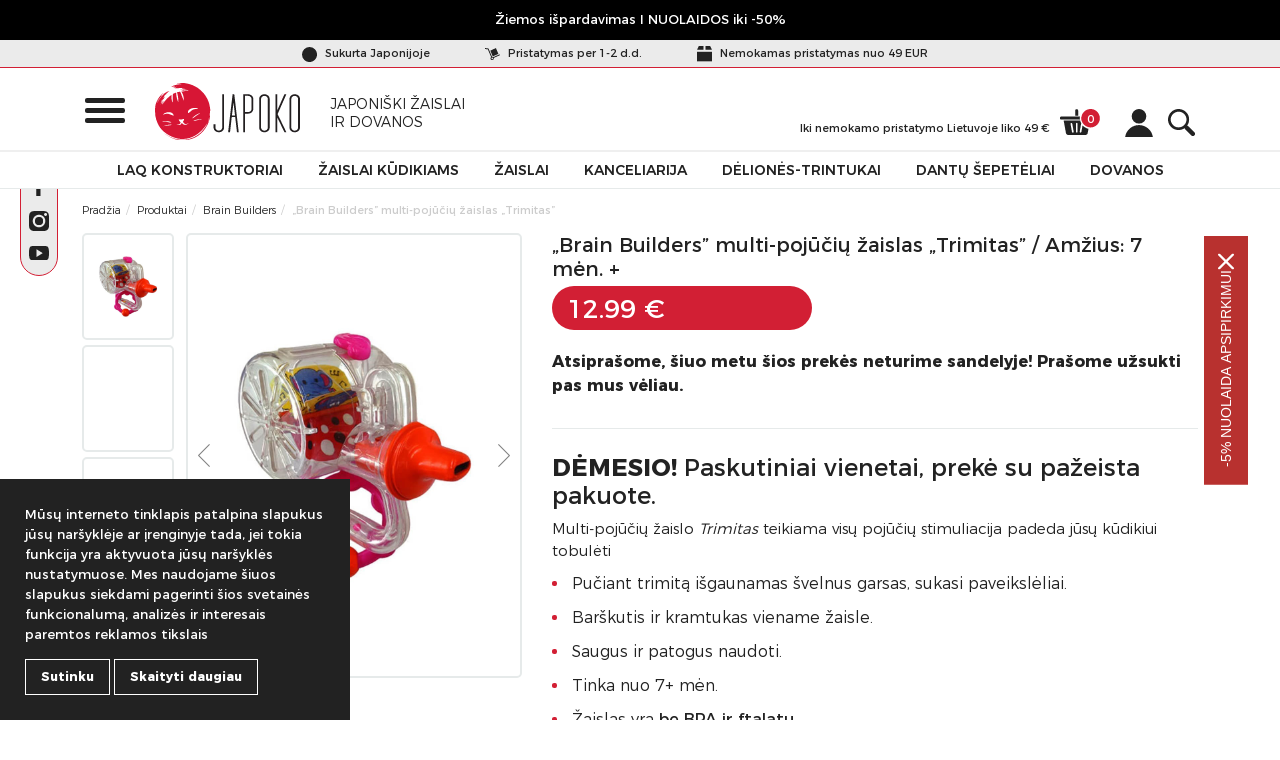

--- FILE ---
content_type: image/svg+xml
request_url: https://japoko.com/wp-content/themes/Daisoras/dist/images/797e96b0e90543e06dd3d155a9ad4676.svg
body_size: 78
content:
<?xml version="1.0" encoding="utf-8"?>
<!-- Generator: Adobe Illustrator 23.0.4, SVG Export Plug-In . SVG Version: 6.00 Build 0)  -->
<svg version="1.1" id="Layer_1" xmlns="http://www.w3.org/2000/svg" xmlns:xlink="http://www.w3.org/1999/xlink" x="0px" y="0px"
	 viewBox="0 0 18.2 18.3" style="enable-background:new 0 0 18.2 18.3;" xml:space="preserve">
<style type="text/css">
	.st0{fill:#222222;}
	.st1{fill:#D21F34;}
	.st2{fill:#050000;}
	.st3{fill:#FFFFFF;}
	.st4{fill:#EBEBEB;}
	.st5{fill:#808080;}
</style>
<g>
	<g>
		<path class="st0" d="M12.2,2.1c-2.8-2.8-7.3-2.8-10.1,0c-2.8,2.8-2.8,7.3,0,10.1c2.5,2.5,6.3,2.7,9.1,0.8c0.1,0.3,0.2,0.5,0.4,0.8
			l4.1,4.1c0.6,0.6,1.5,0.6,2.1,0c0.6-0.6,0.6-1.5,0-2.1l-4.1-4.1c-0.2-0.2-0.5-0.3-0.8-0.4C14.9,8.4,14.7,4.6,12.2,2.1z M10.9,10.9
			c-2.1,2.1-5.5,2.1-7.5,0c-2.1-2.1-2.1-5.5,0-7.5c2.1-2.1,5.5-2.1,7.5,0C13,5.4,13,8.8,10.9,10.9z"/>
	</g>
</g>
</svg>


--- FILE ---
content_type: image/svg+xml
request_url: https://japoko.com/wp-content/themes/Daisoras/assets/images/close_x.svg
body_size: 84
content:
<?xml version="1.0" encoding="utf-8"?>
<!-- Generator: Adobe Illustrator 23.0.4, SVG Export Plug-In . SVG Version: 6.00 Build 0)  -->
<svg version="1.1" id="Layer_1" xmlns="http://www.w3.org/2000/svg" xmlns:xlink="http://www.w3.org/1999/xlink" x="0px" y="0px"
	 viewBox="0 0 41.1 41.1" style="enable-background:new 0 0 41.1 41.1;" xml:space="preserve">
<style type="text/css">
	.st0{fill:#222222;}
	.st1{fill:#D21F34;}
	.st2{fill:#050000;}
	.st3{fill:#FFFFFF;}
	.st4{fill:#EBEBEB;}
	.st5{fill:#808080;}
</style>
<g>
	<path class="st3" d="M37.8,40.8L0.2,3.2c-0.3-0.3-0.3-0.8,0-1.1l1.9-1.9c0.3-0.3,0.8-0.3,1.1,0l37.6,37.6c0.3,0.3,0.3,0.8,0,1.1
		l-1.9,1.9C38.6,41.1,38.1,41.1,37.8,40.8z"/>
</g>
<g>
	<path class="st3" d="M40.8,3.2L3.2,40.8c-0.3,0.3-0.8,0.3-1.1,0l-1.9-1.9c-0.3-0.3-0.3-0.8,0-1.1L37.8,0.2c0.3-0.3,0.8-0.3,1.1,0
		l1.9,1.9C41.1,2.4,41.1,2.9,40.8,3.2z"/>
</g>
</svg>


--- FILE ---
content_type: image/svg+xml
request_url: https://japoko.com/wp-content/themes/Daisoras/dist/images/d7143d0b21335c217e65c535b32acbaf.svg
body_size: -25
content:
<?xml version="1.0" encoding="utf-8"?>
<!-- Generator: Adobe Illustrator 23.0.4, SVG Export Plug-In . SVG Version: 6.00 Build 0)  -->
<svg version="1.1" id="Layer_1" xmlns="http://www.w3.org/2000/svg" xmlns:xlink="http://www.w3.org/1999/xlink" x="0px" y="0px"
	 viewBox="0 0 17.6 18.4" style="enable-background:new 0 0 17.6 18.4;" xml:space="preserve">
<style type="text/css">
	.st0{fill:#222222;}
	.st1{fill:#D21F34;}
	.st2{fill:#050000;}
	.st3{fill:#FFFFFF;}
	.st4{fill:#EBEBEB;}
	.st5{fill:#808080;}
</style>
<g>
	<circle class="st0" cx="8.8" cy="4.6" r="4.6"/>
</g>
<g>
	<path class="st0" d="M17.6,18.3c-0.3-4.6-4.2-8.2-8.8-8.2c-4.7,0-8.5,3.6-8.8,8.2L17.6,18.3z"/>
</g>
</svg>


--- FILE ---
content_type: image/svg+xml
request_url: https://japoko.com/wp-content/themes/Daisoras/assets/images/delivery.svg
body_size: 159
content:
<?xml version="1.0" encoding="utf-8"?>
<!-- Generator: Adobe Illustrator 23.0.3, SVG Export Plug-In . SVG Version: 6.00 Build 0)  -->
<svg version="1.1" id="Layer_1" xmlns="http://www.w3.org/2000/svg" xmlns:xlink="http://www.w3.org/1999/xlink" x="0px" y="0px"
	 viewBox="0 0 35.8 28.1" style="enable-background:new 0 0 35.8 28.1;" xml:space="preserve">
<style type="text/css">
	.st0{fill:#222222;}
</style>
<g>
	<rect x="15" y="2.5" transform="matrix(0.9143 -0.405 0.405 0.9143 -2.0376 9.8378)" class="st0" width="14.6" height="14.6"/>
	<path class="st0" d="M35.8,16.5l-0.9-2.1L19.7,21C19,20.4,18.1,20,17.2,20c-0.1,0-0.2,0-0.4,0L8.4,1.2l0-0.1L0.3,0L0,2.2l6.8,1
		l7.8,17.7c-1,0.7-1.6,1.9-1.6,3.2c0,2.2,1.8,4,4,4s4-1.8,4-4c0-0.4-0.1-0.8-0.2-1.2L35.8,16.5z M17.2,26c-1.1,0-2-0.9-2-2
		c0-0.4,0.1-0.8,0.4-1.2l0,0c0,0,0,0,0,0c0,0,0,0,0-0.1c0.1-0.1,0.1-0.2,0.2-0.2c0,0,0,0,0,0c0.3-0.3,0.7-0.4,1.1-0.5
		c0.1,0,0.1,0,0.2,0c0.1,0,0.2,0,0.3,0c0.1,0,0.2,0,0.3,0.1c0,0,0,0,0,0c0.3,0.1,0.6,0.3,0.9,0.5c0,0,0,0,0,0
		c0.1,0.1,0.2,0.2,0.2,0.3c0,0,0,0.1,0,0.1c0.1,0.1,0.1,0.3,0.2,0.5c0,0.1,0,0.3,0,0.4C19.1,25.2,18.2,26,17.2,26z"/>
</g>
</svg>


--- FILE ---
content_type: image/svg+xml
request_url: https://japoko.com/wp-content/themes/Daisoras/dist/images/d0c10afeadcfcca672b6cb7ff7ff6c79.svg
body_size: 330
content:
<?xml version="1.0" encoding="utf-8"?>
<!-- Generator: Adobe Illustrator 23.0.4, SVG Export Plug-In . SVG Version: 6.00 Build 0)  -->
<svg version="1.1" id="Layer_1" xmlns="http://www.w3.org/2000/svg" xmlns:xlink="http://www.w3.org/1999/xlink" x="0px" y="0px"
	 viewBox="0 0 28.4 18.6" style="enable-background:new 0 0 28.4 18.6;" xml:space="preserve">
<style type="text/css">
	.st0{fill:#222222;}
	.st1{fill:#D21F34;}
	.st2{fill:#050000;}
	.st3{fill:#FFFFFF;}
	.st4{fill:#EBEBEB;}
	.st5{fill:#808080;}
</style>
<g>
	<g>
		<path class="st0" d="M16,11.7l-0.8,4.7c-0.1,0.3-0.4,0.6-0.7,0.5c-0.3-0.1-0.6-0.4-0.5-0.7l1-5.7c0-0.1,0-0.1,0.1-0.2
			c-0.3-0.6-0.6-1.3-0.8-2H2.6l1.6,8.8c0.1,0.9,0.9,1.5,1.7,1.5H18c0.9,0,1.6-0.6,1.7-1.5l0.5-2.9C18.5,13.8,17.1,12.9,16,11.7z
			 M9.2,16.9c-0.3,0.1-0.7-0.2-0.7-0.5l-1-5.7C7.4,10.4,7.7,10,8,10c0.3-0.1,0.7,0.2,0.7,0.5l1,5.7C9.8,16.5,9.6,16.9,9.2,16.9z
			 M12.5,16.3c0,0.4-0.3,0.6-0.6,0.6s-0.6-0.3-0.6-0.6v-5.8c0-0.4,0.3-0.6,0.6-0.6s0.6,0.3,0.6,0.6V16.3z"/>
	</g>
	<g>
		<path class="st0" d="M12.9,1.2c0-0.6-0.4-1.1-0.9-1.1h-0.3c-0.5,0-0.9,0.5-0.9,1.1v3.7h2.1V1.2z"/>
	</g>
	<g>
		<path class="st0" d="M14.1,6.3c0-0.3,0-0.6,0.1-0.9h-12H0.8c-0.1,0-0.2,0-0.3,0.1C0.2,5.6,0,5.8,0,6.1v0.7c0,0.3,0.2,0.6,0.5,0.7
			c0.1,0,0.2,0.1,0.3,0.1h1.8h11.6C14.1,7.2,14.1,6.7,14.1,6.3z"/>
	</g>
</g>
<g>
	<path class="st1" d="M21.8,0c-3.2,0-5.9,2.3-6.5,5.3c0,0.1,0,0.2-0.1,0.3c0,0,0,0,0,0c0,0.3-0.1,0.6-0.1,0.9c0,0.4,0,0.9,0.1,1.3
		c0,0.1,0.1,0.3,0.1,0.4c0.6,2.4,2.6,4.3,5,4.8c0.4,0.1,0.9,0.2,1.4,0.2c3.7,0,6.6-3,6.6-6.6S25.4,0,21.8,0z"/>
</g>
</svg>


--- FILE ---
content_type: image/svg+xml
request_url: https://japoko.com/wp-content/themes/Daisoras/assets/images/insta-ico.svg
body_size: 230
content:
<?xml version="1.0" encoding="utf-8"?>
<!-- Generator: Adobe Illustrator 23.0.3, SVG Export Plug-In . SVG Version: 6.00 Build 0)  -->
<svg version="1.1" id="Layer_1" xmlns="http://www.w3.org/2000/svg" xmlns:xlink="http://www.w3.org/1999/xlink" x="0px" y="0px"
	 viewBox="0 0 28.3 28.3" style="enable-background:new 0 0 28.3 28.3;" xml:space="preserve">
<style type="text/css">
	.st0{fill:#222222;}
</style>
<g>
	<circle class="st0" cx="14.2" cy="14.2" r="5.8"/>
	<path class="st0" d="M28.2,7.2c-0.1-1.7-0.4-2.6-0.6-3.2c-0.3-0.8-0.7-1.4-1.3-2c-0.6-0.6-1.2-1-2-1.3c-0.6-0.2-1.5-0.5-3.2-0.6
		C19.3,0,18.8,0,14.2,0C9.6,0,9,0,7.2,0.1C5.5,0.2,4.6,0.5,4,0.7C3.2,1,2.5,1.4,2,2C1.4,2.5,1,3.2,0.7,4C0.5,4.6,0.2,5.5,0.1,7.2
		C0,9,0,9.6,0,14.2c0,4.6,0,5.2,0.1,7c0.1,1.7,0.4,2.6,0.6,3.2c0.3,0.8,0.7,1.4,1.3,2c0.6,0.6,1.2,1,2,1.3c0.6,0.2,1.5,0.5,3.2,0.6
		c1.8,0.1,2.4,0.1,7,0.1c4.6,0,5.2,0,7-0.1c1.7-0.1,2.6-0.4,3.2-0.6c1.5-0.6,2.7-1.8,3.3-3.3c0.2-0.6,0.5-1.5,0.6-3.2
		c0.1-1.8,0.1-2.4,0.1-7C28.3,9.6,28.3,9,28.2,7.2z M14.2,23.1c-4.9,0-8.9-4-8.9-8.9c0-4.9,4-8.9,8.9-8.9c4.9,0,8.9,4,8.9,8.9
		C23.1,19.1,19.1,23.1,14.2,23.1z M23.4,7c-1.1,0-2.1-0.9-2.1-2.1s0.9-2.1,2.1-2.1c1.1,0,2.1,0.9,2.1,2.1C25.5,6.1,24.5,7,23.4,7z"
		/>
</g>
</svg>
